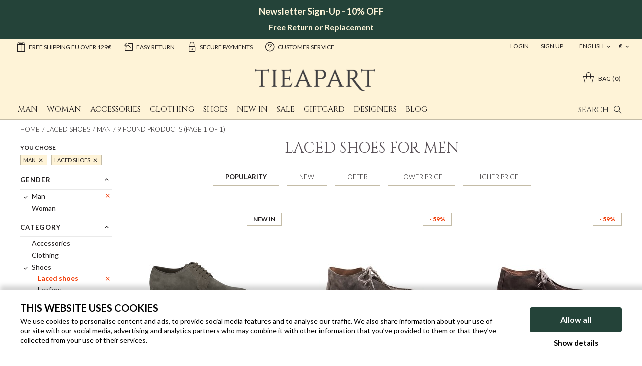

--- FILE ---
content_type: text/html;charset=UTF-8
request_url: https://www.tieapart.com/laced-shoes-man-C8G1.htm
body_size: 11104
content:
<!doctype html>
<html class="no-js">
  <head>
    <meta charset="utf-8">
    <meta http-equiv="X-UA-Compatible" content="IE=edge,chrome=1">
    <meta content="width=device-width, initial-scale=1.0, maximum-scale=1.0, user-scalable=no" name="viewport">
    <meta name="Content-Language" content="en">
    
    <title>Men&#x27;s Lace Up Shoes | Tieapart</title>
    <meta name="description" content="Men&#x27;s Laced Shoes trendy and fashionable on offer, buy now laced shoes for men on TieApart online sale at low prices.">
    <meta name="keywords" content="Laced Shoes for Men">
    
    
    <meta http-equiv="cleartype" content="on">
    <meta name="apple-mobile-web-app-capable" content="yes">
    <meta name="apple-mobile-web-app-status-bar-style" content="black-translucent">
    <meta name="apple-mobile-web-app-title" content="Tieapart">
    
    <meta name="HandheldFriendly" content="True">
    <meta name="MobileOptimized" content="320">
    
    <link rel="alternate" hreflang="it" href="https://www.tieapart.com/it/stringate-uomo-C8G1.htm">
    <link rel="alternate" hreflang="en" href="https://www.tieapart.com/laced-shoes-man-C8G1.htm">
    <link rel="alternate" hreflang="fr" href="https://www.tieapart.com/fr/chaussures-à-lacets-homme-C8G1.htm">
    <link rel="alternate" hreflang="de" href="https://www.tieapart.com/de/schnürschuhe-mann-C8G1.htm">
    
    <link rel="icon" href="/images/icons/favicon.6b9efdf2.ico" type="image/x-icon">
    <link rel="shortcut icon" href="/images/icons/favicon.6b9efdf2.ico" type="image/x-icon">
    
    <link rel="apple-touch-icon" href="/images/icons/apple-touch-icon.77413f16.png">
    <link rel="apple-touch-icon" sizes="76x76"   href="/images/icons/apple-touch-icon-76x76.5107d3df.png">
    <link rel="apple-touch-icon" sizes="120x120" href="/images/icons/apple-touch-icon-120x120.3665e0f2.png">
    <link rel="apple-touch-icon" sizes="152x152" href="/images/icons/apple-touch-icon-152x152.4081af29.png">
    <link rel="apple-touch-icon" sizes="180x180" href="/images/icons/apple-touch-icon-180x180.77413f16.png">
    
    <meta name="msapplication-TileImage" content="/images/icons/apple-touch-icon.77413f16.png">
    <meta name="msapplication-TileColor" content="#FFFFFF">
    
    <meta name="format-detection" content="telephone=no">
    
    <link href='//fonts.googleapis.com/css?family=Lato:400,300,300italic,400italic,700,700italic,900' rel='stylesheet' type='text/css'>
    <link href='//fonts.googleapis.com/css?family=Cinzel' rel='stylesheet' type='text/css'>
    
    <link rel="stylesheet" href="/styles/main.a3c99b25.css">
    
    <link rel="stylesheet" href="/styles/openlab.f1b7ade3.css">
    
    <!--[if lte IE 8]>
      <link rel="stylesheet" href="/styles/main-ie_lte_8.2d2cb885.css">
    <![endif]-->
    
    <script src="//cdnjs.cloudflare.com/ajax/libs/modernizr/2.8.3/modernizr.min.js"></script>
    <!--[if lte IE 8]>
      <script src="//cdnjs.cloudflare.com/ajax/libs/html5shiv/3.7.2/html5shiv.min.js"></script>
      <script src="//cdnjs.cloudflare.com/ajax/libs/respond.js/1.4.2/respond.min.js"></script>
    <![endif]-->
    
    <script src="/scripts/head.2da4c366.js" async></script>
    
    <script type="text/javascript" data-cookieconsent="ignore"
>
      var dataLayer = typeof window.dataLayer === 'undefined' ? [] : window.dataLayer;
      var googleTagManagerContainerId = '';
    </script>
    
    <script type="text/javascript" data-cookieconsent="ignore"
>
      dataLayer.push({"channel":"store","login":"not-logged","pageType":"other","shopCategory":"","productAvailability":"","topCategory":"","firstLevelcategory":"","secondLevelCategory":"","promo":"","user":{"logStatus":"not logged"}});
    </script>
    
<script data-cookieconsent="ignore">
  window.dataLayer = window.dataLayer || [];

  (function() {
    var CONSENT_EVENT_NAME = 'wdConsentUpdate';
    var updated = false;

    function wdPushConsentMode() {
      dataLayer.push(arguments);
    }

    function isUpdated() {
      return updated;
    }

    /***
     * Create a custom event, called after the ajax call
     *
     * @return {Event}
     */
    function wdCreateConsentEvent() {
      var event;
      if (typeof(Event) === 'function') {
        event = new Event(CONSENT_EVENT_NAME);
      } else {
        event = document.createEvent('Event');
        event.initEvent(CONSENT_EVENT_NAME, true, true);
      }
      return event;
    }

    function getConsent() {
      if (CookieConsent == null || CookieConsent.consent == null) {
        return { marketing: false, statistics: false, preferences: false, necessary: false };
      }

      return {
        marketing: CookieConsent.consent.marketing,
        statistics: CookieConsent.consent.statistics,
        preferences: CookieConsent.consent.preferences,
        necessary: CookieConsent.consent.necessary
      };
    }

    /*** Send the default consents to dataLayer */
    wdPushConsentMode("consent", "default", {
      ad_storage: "granted",
      analytics_storage: "granted",
      functionality_storage: "granted",
      personalization_storage: "granted",
      security_storage: "granted",
      wait_for_update: 500
    });

    wdPushConsentMode("set", "ads_data_redaction", true);

    /*** Send an event with the final consents */
    window.addEventListener('CookiebotOnConsentReady', function() {
      if (CookieConsent == null || CookieConsent.consent == null) {
        console.warn('CookieConsent object not founded');
        return;
      }

      dataLayer.push({
        event: 'consentReady',
        marketingConsent: CookieConsent.consent.marketing,
        statisticsConsent: CookieConsent.consent.statistics,
        preferencesConsent: CookieConsent.consent.preferences,
        necessaryConsent: CookieConsent.consent.necessary
      });

      updated = true;

      document.dispatchEvent(event);
    });

    var event = wdCreateConsentEvent();

    window.wdConsentManager = {
      getConsent: getConsent,
      isUpdated: isUpdated,
      eventName: CONSENT_EVENT_NAME
    }
  })(window);
</script>
    
      <script type="text/javascript" data-cookieconsent="ignore"
>
        try {
            dataLayer.push({"event":"page_view","eventData":{"currency":"EUR","language":"en","user":[{"logStatus":"not logged"}]},"customer":false});
        } catch(err) {}
      </script>
    
    <script type="text/javascript" data-cookieconsent="ignore"
>
      if (localStorage.getItem('gtm-datalayer-event')) {
        dataLayer.push({
        'event': localStorage.getItem('gtm-datalayer-event')
        });
      
        localStorage.removeItem('gtm-datalayer-event');
      }
    </script>
    
    <script id="Cookiebot"
            src="https://consent.cookiebot.com/uc.js"
            data-cbid="9d9a18fe-b9ef-47f8-8fbe-d446d7023546"
            data-culture="EN"
            data-blockingmode="manual"
            asynch
            type="text/javascript"></script>



  <script type="text/javascript">(function (w,d) {var loader = function () {var s = d.createElement("script"), tag = d.getElementsByTagName("script")[0]; s.src = "//cdn.iubenda.com/iubenda.js"; tag.parentNode.insertBefore(s,tag);}; if(w.addEventListener){w.addEventListener("load", loader, false);}else if(w.attachEvent){w.attachEvent("onload", loader);}else{w.onload = loader;}})(window, document);</script>

    
<!-- Google Tag Manager -->
<script type="text/javascript" data-cookieconsent="ignore"
>(function(w,d,s,l,i){w[l]=w[l]||[];w[l].push({'gtm.start':
new Date().getTime(),event:'gtm.js'});var f=d.getElementsByTagName(s)[0],
j=d.createElement(s),dl=l!='dataLayer'?'&l='+l:'';j.async=true;j.src=
'//www.googletagmanager.com/gtm.js?id='+i+dl;f.parentNode.insertBefore(j,f);
})(window,document,'script','dataLayer','GTM-KRHP6L');</script>
<!-- End Google Tag Manager -->
    
    	<!--Start of Zopim Live Chat Script-->
    	<script type="text/plain" data-cookieconsent="preferences"
>
    	window.$zopim||(function(d,s){var z=$zopim=function(c){z._.push(c)},$=z.s=
    	d.createElement(s),e=d.getElementsByTagName(s)[0];z.set=function(o){z.set.
    	_.push(o)};z._=[];z.set._=[];$.async=!0;$.setAttribute("charset","utf-8");
    	$.src="//v2.zopim.com/?3K10YKC92gskgvcwDXc84mExlbySUTkA";z.t=+new Date;$.
    	type="text/javascript";e.parentNode.insertBefore($,e)})(document,"script");
    
    	$zopim(function() {
    		$zopim.livechat.setLanguage('en');
    	});
    	</script>
    	<!--End of Zopim Live Chat Script-->
    
    <link rel="canonical" href="https://www.tieapart.com/laced-shoes-man-C8G1.htm">
    <script type="application/ld+json">
    {
      "@context": "https://schema.org",
      "@type": "BreadcrumbList",
      "itemListElement": [
      
        {
          "@type": "ListItem",
          "position": 1,
          "name": "Home",
          "item": "https://www.tieapart.com/"
        }
      ,
        {
          "@type": "ListItem",
          "position": 2,
          "name": "Man",
          "item": "https://www.tieapart.com/man-G1.htm"
        }
      ,
        {
          "@type": "ListItem",
          "position": 3,
          "name": "Shoes Man",
          "item": "https://www.tieapart.com/shoes-man-C7G1.htm"
        }
      ,
        {
          "@type": "ListItem",
          "position": 4,
          "name": "Laced shoes Man",
          "item": "https://www.tieapart.com/laced-shoes-man-C8G1.htm"
        }
      ]
    }
    </script>
  </head>
  <body>
<!-- Google Tag Manager -->
<noscript><iframe src="//www.googletagmanager.com/ns.html?id=GTM-KRHP6L"
height="0" width="0" style="display:none;visibility:hidden"></iframe></noscript>
<!-- End Google Tag Manager -->
    <div class="canvas">
      <div class="header-wrap">
      <div class="canvas__main">
<div class="flash-banner">
  <div class="flash--top-banner" style="min-height: 40px; line-height: 1em; padding: 1em;"><center>
<p><strong style="font-size: 18px; color: #fdf3d8;">Newsletter Sign-Up - 10% OFF</strong></p>
<br />
<p><strong style="font-size: 16px; color: #fdf3d8;">Free Return or Replacement</strong></p>
</center></div>
</div>

<!-- header - start -->
<div class="topheader visible--on-desk">
  <div class="wrap--on-wall">
    <div class="grid">
    <div class="grid__item width-8-12">
      <div class="topheader__messages">
        <a class="topheader__userarea__item" href="/delivery_shipment.html"><i class="icon--gift"></i>Free shipping EU over 129€</a>
        <a class="topheader__userarea__item" href="/returns_policy.html"><i class="icon--return"></i>easy return</a>
        <a class="topheader__userarea__item" href="/payment_safety.html"><i class="icon--lock"></i>secure payments</a>
        <a class="topheader__userarea__item" href="/faq.html"><i class="icon--help"></i>customer service</a>
        </div>
      </div>
      <div class="grid__item width-4-12">

        <div class="topheader__valuta">

          <ul id="topheader__valuta__lista" class="topheader__valuta__lista">
            
            <li><a href="#" onclick="cambioValuta(2);">$</a></li>
            <li><a href="#" onclick="cambioValuta(3);">£</a></li>
          </ul>

          <a href="#" class="topheader__userarea__item withMenu" onmouseover="$(this).openTAMenu(event,'topheader__valuta__lista');">
            €
            
            
          </a>

        </div>

        <div class="topheader__lingua">

          <ul id="topheader__lingua__lista" class="topheader__lingua__lista">
            <li><a href="/it/">italiano</a></li>
            
            <li><a href="/fr/">français</a></li>
            <li><a href="/de/">deutsch</a></li>
          </ul>

          <a href="#" class="topheader__userarea__item withMenu" onmouseover="$(this).openTAMenu(event,'topheader__lingua__lista');">
            
            english
            
            
          </a>

        </div>

        <div class="topheader__userarea">


            <a class="topheader__userarea__item" href="/customerlogin"> Login</a> 
            <a class="topheader__userarea__item" href="/customersignup"> Sign Up</a>

        </div>

      </div>
    </div>
</div>
</div>
<div class="wrap--on-wall">
  <div class="header">
    <div class="header__top">
      <div class="header__center">
        <a class="header__logo" href="/"><img src="/images/logo_tieapart.3958aa7a.png"></a>
      </div>
      <div class="header__left">
        <a id="nav-toggler-button" href="#" class="header__nav-toggler"><i class="icon--hamburger"></i></a>

      </div>

      <div class="header__right">
        <a id="search-toggler-button" class="header__search-toggler" href="#"><span>Search</span><i class="icon--search"></i></a>

        <div class="header__cart">
          <a class="cart-widget " href="/cartview">
            <i class="icon--carrello"></i>
            <div class="cart-widget__label">Bag</div>
            <div class="cart-widget__articles-amount">0</div>
          </a>
        </div>

        <div class="header__search-box">
          <form class="header__search-box__form" method="get" action="#" onsubmit="CheckLenSearch(event);">
            <input id="search-box-input" type="text" name="search" maxlength="255" placeholder="Cerca" autocomplete="off"><button ><i class="icon--search"></i></button><span class="hide__searchbox"><i class="icon--cross"></i></span>
          </form>
        </div>

      </div>
    </div>
  </div>
</div>
<!-- header - end -->
      </div>

      <div class="canvas__aside">
<div class="wrap--on-wall">
  <div class="main-nav" id="menu">
    <ul class="main-nav__first-level">
        <li class="main-nav__first-level__item  ">

          <a class="main-nav__first-level__link" target="_self" href="/man-G1.htm">Man</a>

          <ul class="main-nav__second-level columns-3">
              <div class="main-nav__second-level__column categories">
                  <li class="main-nav__second-level__item--foglia-mobile">
                    <a class="main-nav__second-level__link" href="/accessories-man-C11G1.htm">
                      Accessories
                    </a>
                      <ul class="main-nav__third-level">
                          <div class="main-nav__third-level__column">
                              <li class="main-nav__third-level__item">
                                <a class="main-nav__third-level__link" href="/bags-man-C12G1.htm">
                                  Bags
                                </a>
                              </li>
                              <li class="main-nav__third-level__item">
                                <a class="main-nav__third-level__link" href="/belts-man-C24G1.htm">
                                  Belts
                                </a>
                              </li>
                              <li class="main-nav__third-level__item">
                                <a class="main-nav__third-level__link" href="/bookmarks-man-C51G1.htm">
                                  Bookmarks
                                </a>
                              </li>
                              <li class="main-nav__third-level__item">
                                <a class="main-nav__third-level__link" href="/bow-ties-man-C17G1.htm">
                                  Bow ties
                                </a>
                              </li>
                              <li class="main-nav__third-level__item">
                                <a class="main-nav__third-level__link" href="/card-holder-man-C33G1.htm">
                                  Card Holder
                                </a>
                              </li>
                              <li class="main-nav__third-level__item">
                                <a class="main-nav__third-level__link" href="/cufflinks-man-C25G1.htm">
                                  Cufflinks
                                </a>
                              </li>
                              <li class="main-nav__third-level__item">
                                <a class="main-nav__third-level__link" href="/hats-man-C14G1.htm">
                                  Hats
                                </a>
                              </li>
                              <li class="main-nav__third-level__item">
                                <a class="main-nav__third-level__link" href="/key-holder-man-C52G1.htm">
                                  Key Holder
                                </a>
                              </li>
                          </div>
                      </ul>

                      <!--
                      -->

                  </li>
              </div>
              <div class="main-nav__second-level__column categories">
                  <li class="main-nav__second-level__item--foglia-mobile">
                    <a class="main-nav__second-level__link" href="/clothing-man-C1G1.htm">
                      Clothing
                    </a>
                      <ul class="main-nav__third-level">
                          <div class="main-nav__third-level__column">
                              <li class="main-nav__third-level__item">
                                <a class="main-nav__third-level__link" href="/jackets-man-C4G1.htm">
                                  Jackets
                                </a>
                              </li>
                              <li class="main-nav__third-level__item">
                                <a class="main-nav__third-level__link" href="/jeans-man-C36G1.htm">
                                  Jeans
                                </a>
                              </li>
                              <li class="main-nav__third-level__item">
                                <a class="main-nav__third-level__link" href="/midseason-man-C54G1.htm">
                                  Midseason
                                </a>
                              </li>
                              <li class="main-nav__third-level__item">
                                <a class="main-nav__third-level__link" href="/shirts-man-C2G1.htm">
                                  Shirts
                                </a>
                              </li>
                              <li class="main-nav__third-level__item">
                                <a class="main-nav__third-level__link" href="/sweaters-man-C23G1.htm">
                                  Sweaters
                                </a>
                              </li>
                              <li class="main-nav__third-level__item">
                                <a class="main-nav__third-level__link" href="/trousers-man-C5G1.htm">
                                  Trousers
                                </a>
                              </li>
                              <li class="main-nav__third-level__item">
                                <a class="main-nav__third-level__link" href="/underwear-&amp;-loungewear-man-C37G1.htm">
                                  Underwear &amp; Loungewear
                                </a>
                              </li>
                              <li class="main-nav__third-level__item">
                                <a class="main-nav__third-level__link" href="/waistcoat-man-C44G1.htm">
                                  Waistcoat
                                </a>
                              </li>
                          </div>
                      </ul>

                      <!--
                      -->

                  </li>
              </div>
              <div class="main-nav__second-level__column categories">
                  <li class="main-nav__second-level__item--foglia-mobile">
                    <a class="main-nav__second-level__link" href="/shoes-man-C7G1.htm">
                      Shoes
                    </a>
                      <ul class="main-nav__third-level">
                          <div class="main-nav__third-level__column">
                              <li class="main-nav__third-level__item">
                                <a class="main-nav__third-level__link" href="/laced-shoes-man-C8G1.htm">
                                  Laced shoes
                                </a>
                              </li>
                              <li class="main-nav__third-level__item">
                                <a class="main-nav__third-level__link" href="/loafers-man-C20G1.htm">
                                  Loafers
                                </a>
                              </li>
                              <li class="main-nav__third-level__item">
                                <a class="main-nav__third-level__link" href="/sneakers-man-C9G1.htm">
                                  Sneakers
                                </a>
                              </li>
                          </div>
                      </ul>

                      <!--
                      -->

                  </li>
              </div>
          </ul>
        </li>


        <li class="main-nav__first-level__item  ">

          <a class="main-nav__first-level__link" target="_self" href="/woman-G2.htm">Woman</a>

          <ul class="main-nav__second-level columns-3">
              <div class="main-nav__second-level__column categories">
                  <li class="main-nav__second-level__item--foglia-mobile">
                    <a class="main-nav__second-level__link" href="/accessories-woman-C11G2.htm">
                      Accessories
                    </a>
                      <ul class="main-nav__third-level">
                          <div class="main-nav__third-level__column">
                              <li class="main-nav__third-level__item">
                                <a class="main-nav__third-level__link" href="/bags-woman-C12G2.htm">
                                  Bags
                                </a>
                              </li>
                              <li class="main-nav__third-level__item">
                                <a class="main-nav__third-level__link" href="/bookmarks-woman-C51G2.htm">
                                  Bookmarks
                                </a>
                              </li>
                              <li class="main-nav__third-level__item">
                                <a class="main-nav__third-level__link" href="/bracelets-woman-C13G2.htm">
                                  Bracelets
                                </a>
                              </li>
                              <li class="main-nav__third-level__item">
                                <a class="main-nav__third-level__link" href="/card-holder-woman-C33G2.htm">
                                  Card Holder
                                </a>
                              </li>
                              <li class="main-nav__third-level__item">
                                <a class="main-nav__third-level__link" href="/hats-woman-C14G2.htm">
                                  Hats
                                </a>
                              </li>
                              <li class="main-nav__third-level__item">
                                <a class="main-nav__third-level__link" href="/key-holder-woman-C52G2.htm">
                                  Key Holder
                                </a>
                              </li>
                              <li class="main-nav__third-level__item">
                                <a class="main-nav__third-level__link" href="/necklaces-woman-C27G2.htm">
                                  Necklaces
                                </a>
                              </li>
                          </div>
                      </ul>

                      <!--
                      -->

                  </li>
              </div>
              <div class="main-nav__second-level__column categories">
                  <li class="main-nav__second-level__item--foglia-mobile">
                    <a class="main-nav__second-level__link" href="/clothing-woman-C1G2.htm">
                      Clothing
                    </a>
                      <ul class="main-nav__third-level">
                          <div class="main-nav__third-level__column">
                              <li class="main-nav__third-level__item">
                                <a class="main-nav__third-level__link" href="/coats-woman-C47G2.htm">
                                  Coats
                                </a>
                              </li>
                              <li class="main-nav__third-level__item">
                                <a class="main-nav__third-level__link" href="/jackets-woman-C4G2.htm">
                                  Jackets
                                </a>
                              </li>
                              <li class="main-nav__third-level__item">
                                <a class="main-nav__third-level__link" href="/jeans-woman-C36G2.htm">
                                  Jeans
                                </a>
                              </li>
                              <li class="main-nav__third-level__item">
                                <a class="main-nav__third-level__link" href="/underwear-&amp;-loungewear-woman-C37G2.htm">
                                  Underwear &amp; Loungewear
                                </a>
                              </li>
                          </div>
                      </ul>

                      <!--
                      -->

                  </li>
              </div>
              <div class="main-nav__second-level__column categories">
                  <li class="main-nav__second-level__item--foglia-mobile">
                    <a class="main-nav__second-level__link" href="/shoes-woman-C7G2.htm">
                      Shoes
                    </a>
                      <ul class="main-nav__third-level">
                          <div class="main-nav__third-level__column">
                              <li class="main-nav__third-level__item">
                                <a class="main-nav__third-level__link" href="/laced-shoes-woman-C8G2.htm">
                                  Laced shoes
                                </a>
                              </li>
                              <li class="main-nav__third-level__item">
                                <a class="main-nav__third-level__link" href="/sandals-woman-C19G2.htm">
                                  Sandals
                                </a>
                              </li>
                              <li class="main-nav__third-level__item">
                                <a class="main-nav__third-level__link" href="/sneakers-woman-C9G2.htm">
                                  Sneakers
                                </a>
                              </li>
                          </div>
                      </ul>

                      <!--
                      -->

                  </li>
              </div>
          </ul>
        </li>


        <li class="main-nav__first-level__item  ">

          <a class="main-nav__first-level__link" target="_self" href="/accessories-C11.htm">Accessories</a>

          <ul class="main-nav__second-level columns-1">
              <div class="main-nav__second-level__column categories">
                  <li class="main-nav__second-level__item--foglia-mobile">
                    <a class="main-nav__second-level__link" href="/bags-C12.htm">
                      Bags
                    </a>

                      <!--
                      -->

                  </li>
                  <li class="main-nav__second-level__item--foglia-mobile">
                    <a class="main-nav__second-level__link" href="/belts-C24.htm">
                      Belts
                    </a>

                      <!--
                      -->

                  </li>
                  <li class="main-nav__second-level__item--foglia-mobile">
                    <a class="main-nav__second-level__link" href="/bookmarks-C51.htm">
                      Bookmarks
                    </a>

                      <!--
                      -->

                  </li>
                  <li class="main-nav__second-level__item--foglia-mobile">
                    <a class="main-nav__second-level__link" href="/bow-ties-C17.htm">
                      Bow ties
                    </a>

                      <!--
                      -->

                  </li>
                  <li class="main-nav__second-level__item--foglia-mobile">
                    <a class="main-nav__second-level__link" href="/bracelets-C13.htm">
                      Bracelets
                    </a>

                      <!--
                      -->

                  </li>
                  <li class="main-nav__second-level__item--foglia-mobile">
                    <a class="main-nav__second-level__link" href="/card-holder-C33.htm">
                      Card Holder
                    </a>

                      <!--
                      -->

                  </li>
                  <li class="main-nav__second-level__item--foglia-mobile">
                    <a class="main-nav__second-level__link" href="/cufflinks-C25.htm">
                      Cufflinks
                    </a>

                      <!--
                      -->

                  </li>
                  <li class="main-nav__second-level__item--foglia-mobile">
                    <a class="main-nav__second-level__link" href="/hats-C14.htm">
                      Hats
                    </a>

                      <!--
                      -->

                  </li>
                  <li class="main-nav__second-level__item--foglia-mobile">
                    <a class="main-nav__second-level__link" href="/key-holder-C52.htm">
                      Key Holder
                    </a>

                      <!--
                      -->

                  </li>
                  <li class="main-nav__second-level__item--foglia-mobile">
                    <a class="main-nav__second-level__link" href="/necklaces-C27.htm">
                      Necklaces
                    </a>

                      <!--
                      -->

                  </li>
              </div>
          </ul>
        </li>


        <li class="main-nav__first-level__item  ">

          <a class="main-nav__first-level__link" target="_self" href="/clothing-C1.htm">Clothing</a>

          <ul class="main-nav__second-level columns-1">
              <div class="main-nav__second-level__column categories">
                  <li class="main-nav__second-level__item--foglia-mobile">
                    <a class="main-nav__second-level__link" href="/coats-C47.htm">
                      Coats
                    </a>

                      <!--
                      -->

                  </li>
                  <li class="main-nav__second-level__item--foglia-mobile">
                    <a class="main-nav__second-level__link" href="/jackets-C4.htm">
                      Jackets
                    </a>

                      <!--
                      -->

                  </li>
                  <li class="main-nav__second-level__item--foglia-mobile">
                    <a class="main-nav__second-level__link" href="/jeans-C36.htm">
                      Jeans
                    </a>

                      <!--
                      -->

                  </li>
                  <li class="main-nav__second-level__item--foglia-mobile">
                    <a class="main-nav__second-level__link" href="/midseason-C54.htm">
                      Midseason
                    </a>

                      <!--
                      -->

                  </li>
                  <li class="main-nav__second-level__item--foglia-mobile">
                    <a class="main-nav__second-level__link" href="/shirts-C2.htm">
                      Shirts
                    </a>

                      <!--
                      -->

                  </li>
                  <li class="main-nav__second-level__item--foglia-mobile">
                    <a class="main-nav__second-level__link" href="/sweaters-C23.htm">
                      Sweaters
                    </a>

                      <!--
                      -->

                  </li>
                  <li class="main-nav__second-level__item--foglia-mobile">
                    <a class="main-nav__second-level__link" href="/trousers-C5.htm">
                      Trousers
                    </a>

                      <!--
                      -->

                  </li>
                  <li class="main-nav__second-level__item--foglia-mobile">
                    <a class="main-nav__second-level__link" href="/underwear-&amp;-loungewear-C37.htm">
                      Underwear &amp; Loungewear
                    </a>

                      <!--
                      -->

                  </li>
                  <li class="main-nav__second-level__item--foglia-mobile">
                    <a class="main-nav__second-level__link" href="/waistcoat-C44.htm">
                      Waistcoat
                    </a>

                      <!--
                      -->

                  </li>
              </div>
          </ul>
        </li>


        <li class="main-nav__first-level__item is-active is-expanded ">

          <a class="main-nav__first-level__link" target="_self" href="/shoes-C7.htm">Shoes</a>

          <ul class="main-nav__second-level columns-1">
              <div class="main-nav__second-level__column categories">
                  <li class="main-nav__second-level__item--foglia-mobile">
                    <a class="main-nav__second-level__link" href="/laced-shoes-C8.htm">
                      Laced shoes
                    </a>

                      <!--
                      -->

                  </li>
                  <li class="main-nav__second-level__item--foglia-mobile">
                    <a class="main-nav__second-level__link" href="/loafers-C20.htm">
                      Loafers
                    </a>

                      <!--
                      -->

                  </li>
                  <li class="main-nav__second-level__item--foglia-mobile">
                    <a class="main-nav__second-level__link" href="/sandals-C19.htm">
                      Sandals
                    </a>

                      <!--
                      -->

                  </li>
                  <li class="main-nav__second-level__item--foglia-mobile">
                    <a class="main-nav__second-level__link" href="/sneakers-C9.htm">
                      Sneakers
                    </a>

                      <!--
                      -->

                  </li>
              </div>
          </ul>
        </li>


        <li class="main-nav__first-level__item--foglia-mobile  ">

          <a class="main-nav__first-level__link" target="_self" href="/new-in-Z2.htm">New in</a>

        </li>


        <li class="main-nav__first-level__item--foglia-mobile  ">

          <a class="main-nav__first-level__link" target="_self" href="/sale-Z1.htm">Sale</a>

        </li>


        <li class="main-nav__first-level__item--foglia-mobile  ">

          <a class="main-nav__first-level__link" target="_self" href="/a-gift-for-all-occasion-S2.htm">GiftCard</a>

        </li>


        <li class="main-nav__first-level__item  ">

          <a class="main-nav__first-level__link" target="_self" href="javascript: void();">Designers</a>

          <ul class="main-nav__second-level columns-3">
              <div class="main-nav__second-level__column ">
                  <li class="main-nav__second-level__item--foglia-mobile">
                    <a class="main-nav__second-level__link" href="/-39-masq-B31.htm">
                      +39 masq
                    </a>

                      <!--
                      -->

                  </li>
                  <li class="main-nav__second-level__item--foglia-mobile">
                    <a class="main-nav__second-level__link" href="/64pietre-B34.htm">
                      64 PIETRE
                    </a>

                      <!--
                      -->

                  </li>
                  <li class="main-nav__second-level__item--foglia-mobile">
                    <a class="main-nav__second-level__link" href="/acne-studios-B70.htm">
                      Acne Studios
                    </a>

                      <!--
                      -->

                  </li>
                  <li class="main-nav__second-level__item--foglia-mobile">
                    <a class="main-nav__second-level__link" href="/asfvlt-B53.htm">
                      Asfvlt
                    </a>

                      <!--
                      -->

                  </li>
                  <li class="main-nav__second-level__item--foglia-mobile">
                    <a class="main-nav__second-level__link" href="/becatò-B28.htm">
                      Becatò
                    </a>

                      <!--
                      -->

                  </li>
                  <li class="main-nav__second-level__item--foglia-mobile">
                    <a class="main-nav__second-level__link" href="/bread&amp;boxers-B54.htm">
                      Bread&amp;Boxers
                    </a>

                      <!--
                      -->

                  </li>
                  <li class="main-nav__second-level__item--foglia-mobile">
                    <a class="main-nav__second-level__link" href="/carrel-B12.htm">
                      Carrel
                    </a>

                      <!--
                      -->

                  </li>
                  <li class="main-nav__second-level__item--foglia-mobile">
                    <a class="main-nav__second-level__link" href="/delsiena-B13.htm">
                      DelSiena
                    </a>

                      <!--
                      -->

                  </li>
                  <li class="main-nav__second-level__item--foglia-mobile">
                    <a class="main-nav__second-level__link" href="/doria-1905-B9.htm">
                      Doria 1905
                    </a>

                      <!--
                      -->

                  </li>
              </div>
              <div class="main-nav__second-level__column ">
                  <li class="main-nav__second-level__item--foglia-mobile">
                    <a class="main-nav__second-level__link" href="/exibit-B29.htm">
                      Exibit
                    </a>

                      <!--
                      -->

                  </li>
                  <li class="main-nav__second-level__item--foglia-mobile">
                    <a class="main-nav__second-level__link" href="/hexis-milano-B100.htm">
                      Hexis
                    </a>

                      <!--
                      -->

                  </li>
                  <li class="main-nav__second-level__item--foglia-mobile">
                    <a class="main-nav__second-level__link" href="/ikunico-B99.htm">
                      Ikunico
                    </a>

                      <!--
                      -->

                  </li>
                  <li class="main-nav__second-level__item--foglia-mobile">
                    <a class="main-nav__second-level__link" href="/jesse-B10.htm">
                      Jesse
                    </a>

                      <!--
                      -->

                  </li>
                  <li class="main-nav__second-level__item--foglia-mobile">
                    <a class="main-nav__second-level__link" href="/jholbens-B16.htm">
                      J. Holbens
                    </a>

                      <!--
                      -->

                  </li>
                  <li class="main-nav__second-level__item--foglia-mobile">
                    <a class="main-nav__second-level__link" href="/kallisté-B5.htm">
                      Kallisté
                    </a>

                      <!--
                      -->

                  </li>
                  <li class="main-nav__second-level__item--foglia-mobile">
                    <a class="main-nav__second-level__link" href="/knitpower-B63.htm">
                      Knit Power
                    </a>

                      <!--
                      -->

                  </li>
                  <li class="main-nav__second-level__item--foglia-mobile">
                    <a class="main-nav__second-level__link" href="/lalus-B98.htm">
                      LaLus
                    </a>

                      <!--
                      -->

                  </li>
                  <li class="main-nav__second-level__item--foglia-mobile">
                    <a class="main-nav__second-level__link" href="/marcus-B30.htm">
                      MARCUS
                    </a>

                      <!--
                      -->

                  </li>
              </div>
              <div class="main-nav__second-level__column ">
                  <li class="main-nav__second-level__item--foglia-mobile">
                    <a class="main-nav__second-level__link" href="/mariani-B32.htm">
                      Mariani
                    </a>

                      <!--
                      -->

                  </li>
                  <li class="main-nav__second-level__item--foglia-mobile">
                    <a class="main-nav__second-level__link" href="/milena-B46.htm">
                      Milena
                    </a>

                      <!--
                      -->

                  </li>
                  <li class="main-nav__second-level__item--foglia-mobile">
                    <a class="main-nav__second-level__link" href="/nudie-jeans-B42.htm">
                      Nudie Jeans
                    </a>

                      <!--
                      -->

                  </li>
                  <li class="main-nav__second-level__item--foglia-mobile">
                    <a class="main-nav__second-level__link" href="/rosi-collection-B37.htm">
                      Rosi Collection
                    </a>

                      <!--
                      -->

                  </li>
                  <li class="main-nav__second-level__item--foglia-mobile">
                    <a class="main-nav__second-level__link" href="/superdry-B62.htm">
                      Superdry
                    </a>

                      <!--
                      -->

                  </li>
                  <li class="main-nav__second-level__item--foglia-mobile">
                    <a class="main-nav__second-level__link" href="/tieapart-B17.htm">
                      Tieapart
                    </a>

                      <!--
                      -->

                  </li>
                  <li class="main-nav__second-level__item--foglia-mobile">
                    <a class="main-nav__second-level__link" href="/wally-walker-B11.htm">
                      Wally Walker
                    </a>

                      <!--
                      -->

                  </li>
              </div>
          </ul>
        </li>


        <li class="main-nav__first-level__item--foglia-mobile  ">

          <a class="main-nav__first-level__link" target="_blank" href="https://blog.tieapart.com/">Blog</a>

        </li>



    </ul>
     <ul class="main-nav__first-level show hidden--on-desk" style="margin-top: 20px">
      <!-- voci login register per mobile -->


        <li class="main-nav__first-level__item--foglia-mobile">
          <a class="main-nav__first-level__link" href="/customerlogin"> Login</a>
        </li>
        <li class="main-nav__first-level__item--foglia-mobile">
          <a class="main-nav__first-level__link" href="/customersignup#signup-anchor"> Sign Up</a>
        </li>

    </ul>
  </div>
</div>
      </div>
    </div>
      <div class="canvas__main">
        <div class="wrap">
          <div class="main-content">
            <div class="breadcrumbs">
<a href="/">Home</a>
<a href="laced-shoes-C8.htm">Laced shoes</a>
<a href="laced-shoes-man-C8G1.htm">Man</a>
9 Found products&nbsp;(page 1 of 1)            </div>
            <div class="grid">
              <div class="grid__item desk-3-12 wall-2-12 ">
<div class="filters-nav">


  <div class="filters-nav__title">You chose</div>
  <div class="filters-nav__active-filters">
              <a class="filters-nav__active-filters__item" href="laced-shoes-C8.htm">Man</a>
               <a class="filters-nav__active-filters__item" href="man-G1.htm">Laced shoes</a>
  </div>

  <a id="filters-toggler-button" class="filters-nav__list-toggler" href="#">Edit your selections</a>

  <div class="filters-nav__list">

    <div class="filters-nav__item">
      <div class="filter is-expanded">
        <div class="filter__name">gender</div>
        <ul class="filter__first-level">
          <li class="filter__first-level__item is-active">
            <a class="filter__first-level__link" href="laced-shoes-man-C8G1.htm">Man</a>
              <a class="filter__first-level__remove" href="laced-shoes-C8.htm"><i class="icon--cross"></i></a>
          </li>
          <li class="filter__first-level__item ">
            <a class="filter__first-level__link" href="laced-shoes-woman-C8G2.htm">Woman</a>
          </li>
        </ul>
      </div>
    </div>
    <div class="filters-nav__item">
      <div class="filter is-expanded">
        <div class="filter__name">Category</div>
        <ul class="filter__first-level">
          <li class="filter__first-level__item ">
            <a class="filter__first-level__link" href="accessories-man-C11G1.htm">Accessories</a>
          </li>
          <li class="filter__first-level__item ">
            <a class="filter__first-level__link" href="clothing-man-C1G1.htm">Clothing</a>
          </li>
          <li class="filter__first-level__item is-active">
            <a class="filter__first-level__link" href="shoes-man-C7G1.htm">Shoes</a>
            <ul class="filter__second-level">
                <li class="filter__second-level__item is-active">
                  <a class="filter__second-level__link" href="laced-shoes-man-C8G1.htm">Laced shoes</a>
                    <a class="filter__second-level__remove" href="man-G1.htm"><i class="icon--cross"></i></a>
              </li>
                <li class="filter__second-level__item ">
                  <a class="filter__second-level__link" href="loafers-man-C20G1.htm">Loafers</a>
              </li>
                <li class="filter__second-level__item ">
                  <a class="filter__second-level__link" href="sneakers-man-C9G1.htm">Sneakers</a>
              </li>
            </ul>
          </li>
        </ul>
      </div>
    </div>
    <div class="filters-nav__item">
      <div class="filter is-expanded">
        <div class="filter__name">size</div>
        <ul class="filter__first-level">
          <li class="filter__first-level__item ">
            <a class="filter__first-level__link" href="laced-shoes-man-C8G1.htm?tid=4">41</a>
          </li>
          <li class="filter__first-level__item ">
            <a class="filter__first-level__link" href="laced-shoes-man-C8G1.htm?tid=5">42</a>
          </li>
          <li class="filter__first-level__item ">
            <a class="filter__first-level__link" href="laced-shoes-man-C8G1.htm?tid=6">43</a>
          </li>
          <li class="filter__first-level__item ">
            <a class="filter__first-level__link" href="laced-shoes-man-C8G1.htm?tid=7">44</a>
          </li>
          <li class="filter__first-level__item ">
            <a class="filter__first-level__link" href="laced-shoes-man-C8G1.htm?tid=8">45</a>
          </li>
        </ul>
      </div>
    </div>
    <div class="filters-nav__item">
      <div class="filter is-expanded">
        <div class="filter__name">brand</div>
        <ul class="filter__first-level">
          <li class="filter__first-level__item ">
            <a class="filter__first-level__link" href="jholbens-laced-shoes-man-B16C8G1.htm">J. Holbens</a>
          </li>
          <li class="filter__first-level__item ">
            <a class="filter__first-level__link" href="wally-walker-laced-shoes-man-B11C8G1.htm">Wally Walker</a>
          </li>
        </ul>
      </div>
    </div>
    <div class="filters-nav__item">
      <div class="filter is-expanded">
        <div class="filter__name">style</div>
        <ul class="filter__first-level">
          <li class="filter__first-level__item ">
            <a class="filter__first-level__link" href="laced-shoes-man-business-C8G1H1.htm">business</a>
          </li>
          <li class="filter__first-level__item ">
            <a class="filter__first-level__link" href="laced-shoes-man-casual-C8G1H3.htm">casual</a>
          </li>
        </ul>
      </div>
    </div>
    <div class="filters-nav__item">
      <div class="filter is-expanded">
        <div class="filter__name">special</div>
        <ul class="filter__first-level">
          <li class="filter__first-level__item ">
            <a class="filter__first-level__link" href="laced-shoes-man-new-in-C8G1Z2.htm">New in</a>
          </li>
          <li class="filter__first-level__item ">
            <a class="filter__first-level__link" href="laced-shoes-man-sale-C8G1Z1.htm">Sale</a>
          </li>
        </ul>
      </div>
    </div>

  </div>

</div>


              </div>
              <div class="grid__item desk-9-12 wall-10-12">
                <div class="products-list">


                  <h1 class="products-list__title">Laced Shoes for Men</h1>

                  <div class="products-list__sorting">

                    <a rel="nofollow" class="products-list__sorting__item is-active"  href="https://www.tieapart.com/laced-shoes-man-C8G1.htm?sort=1">Popularity</a>
                    <a rel="nofollow" class="products-list__sorting__item "  href="https://www.tieapart.com/laced-shoes-man-C8G1.htm?sort=2">New</a>
                    <a rel="nofollow" class="products-list__sorting__item "  href="https://www.tieapart.com/laced-shoes-man-C8G1.htm?sort=3">Offer</a>
                    <a rel="nofollow" class="products-list__sorting__item "  href="https://www.tieapart.com/laced-shoes-man-C8G1.htm?sort=4">Lower price</a>
                    <a rel="nofollow" class="products-list__sorting__item "  href="https://www.tieapart.com/laced-shoes-man-C8G1.htm?sort=5">Higher price</a>

                  </div>
                  <div class="grid">
                    <div class="grid__item width-6-12 tab-4-12 desk-4-12">
                      <div class="products-list__item">
<a class="prodotto-box--medio GtmProductClick" 
  href="suede-grey-derby-shoes-P593.htm" 
  title="Suede grey derby shoes" 
  alt="Suede grey derby shoes"
  data-gtm-product-id="593"
>
  <div class="prodotto-box__image">
    <img src="https://data.tieapart.com/imgprodotto/suede-grey-derby-shoes_2953_list.jpg" data-hoverimage="https://data.tieapart.com/imgprodotto/suede-grey-derby-shoes_2954_list.jpg">

      <a class="prodotto-box__bollino--quickshop modal-quickview" href="/prodottoquickview/suede-grey-derby-shoes-P593.htm">
        <img src="/images/quickshop.de3f2f78.png" alt="">
      </a>


          <div class="prodotto-box__bollino--novita">new in</div>

  </div>
  <div class="prodotto-box__marca">J. Holbens</div>
  <div class="prodotto-box__nome">Suede grey derby shoes</div>
  <div class="prodotto-box__prezzo">
    <div class="prodotto-box__prezzo-finale">€&nbsp;169.00</div>
  </div>

<script id="gtm-prod-593" type="application/json">
  {
    "itemName": "Suede grey derby shoes"
    ,"itemId": "593"
      ,"itemSku": ""
    
    
    
    
    
    
    
    
    
    
    
    
    
    
  }
</script>

</a>

                      </div>
                    </div>
                    <div class="grid__item width-6-12 tab-4-12 desk-4-12">
                      <div class="products-list__item">
<a class="prodotto-box--medio GtmProductClick" 
  href="gray-suede-shoe-with-laces-and-colored-sole-P1625.htm" 
  title="Gray suede shoe with laces and colored sole" 
  alt="Gray suede shoe with laces and colored sole"
  data-gtm-product-id="1625"
>
  <div class="prodotto-box__image">
    <img src="https://data.tieapart.com/imgprodotto/gray-suede-shoe-with-laces-and-colored-sole_8939_list.jpg" data-hoverimage="https://data.tieapart.com/imgprodotto/gray-suede-shoe-with-laces-and-colored-sole_8940_list.jpg">

      <a class="prodotto-box__bollino--quickshop modal-quickview" href="/prodottoquickview/gray-suede-shoe-with-laces-and-colored-sole-P1625.htm">
        <img src="/images/quickshop.de3f2f78.png" alt="">
      </a>

        <div class="prodotto-box__bollino--offerta">
               - 59%
          
        </div>
      
  </div>
  <div class="prodotto-box__marca">Wally Walker</div>
  <div class="prodotto-box__nome">Gray suede shoe with laces and colored sole</div>
  <div class="prodotto-box__prezzo">
      <div class="prodotto-box__prezzo-base">€&nbsp;169.00</div>
    <div class="prodotto-box__prezzo-finale">€&nbsp;69.90</div>
  </div>

<script id="gtm-prod-1625" type="application/json">
  {
    "itemName": "Gray suede shoe with laces and colored sole"
    ,"itemId": "1625"
      ,"itemSku": ""
    
    
    
    
    
    
    
    
    
    
    
    
    
    
  }
</script>

</a>

                      </div>
                    </div>
                    <div class="grid__item width-6-12 tab-4-12 desk-4-12">
                      <div class="products-list__item">
<a class="prodotto-box--medio GtmProductClick" 
  href="suede-brown-moccasin-with-colored-laces-P1619.htm" 
  title="Suede brown moccasin with colored laces" 
  alt="Suede brown moccasin with colored laces"
  data-gtm-product-id="1619"
>
  <div class="prodotto-box__image">
    <img src="https://data.tieapart.com/imgprodotto/suede-brown-moccasin-with-colored-laces_8913_list.jpg" data-hoverimage="https://data.tieapart.com/imgprodotto/suede-brown-moccasin-with-colored-laces_8918_list.jpg">

      <a class="prodotto-box__bollino--quickshop modal-quickview" href="/prodottoquickview/suede-brown-moccasin-with-colored-laces-P1619.htm">
        <img src="/images/quickshop.de3f2f78.png" alt="">
      </a>

        <div class="prodotto-box__bollino--offerta">
               - 59%
          
        </div>
      
  </div>
  <div class="prodotto-box__marca">Wally Walker</div>
  <div class="prodotto-box__nome">Suede brown moccasin with colored laces</div>
  <div class="prodotto-box__prezzo">
      <div class="prodotto-box__prezzo-base">€&nbsp;169.00</div>
    <div class="prodotto-box__prezzo-finale">€&nbsp;69.90</div>
  </div>

<script id="gtm-prod-1619" type="application/json">
  {
    "itemName": "Suede brown moccasin with colored laces"
    ,"itemId": "1619"
      ,"itemSku": ""
    
    
    
    
    
    
    
    
    
    
    
    
    
    
  }
</script>

</a>

                      </div>
                    </div>
                    <div class="grid__item width-6-12 tab-4-12 desk-4-12">
                      <div class="products-list__item">
<a class="prodotto-box--medio GtmProductClick" 
  href="brogue-oxford-shoes-in-brown-leather-P592.htm" 
  title="Brogue Oxford shoes in brown leather" 
  alt="Brogue Oxford shoes in brown leather"
  data-gtm-product-id="592"
>
  <div class="prodotto-box__image">
    <img src="https://data.tieapart.com/imgprodotto/brogue-oxford-shoes-in-brown-leather_2947_list.jpg" data-hoverimage="https://data.tieapart.com/imgprodotto/brogue-oxford-shoes-in-brown-leather_2948_list.jpg">

      <a class="prodotto-box__bollino--quickshop modal-quickview" href="/prodottoquickview/brogue-oxford-shoes-in-brown-leather-P592.htm">
        <img src="/images/quickshop.de3f2f78.png" alt="">
      </a>


          <div class="prodotto-box__bollino--novita">new in</div>

  </div>
  <div class="prodotto-box__marca">J. Holbens</div>
  <div class="prodotto-box__nome">Brogue Oxford shoes in brown leather</div>
  <div class="prodotto-box__prezzo">
    <div class="prodotto-box__prezzo-finale">€&nbsp;174.00</div>
  </div>

<script id="gtm-prod-592" type="application/json">
  {
    "itemName": "Brogue Oxford shoes in brown leather"
    ,"itemId": "592"
      ,"itemSku": ""
    
    
    
    
    
    
    
    
    
    
    
    
    
    
  }
</script>

</a>

                      </div>
                    </div>
                    <div class="grid__item width-6-12 tab-4-12 desk-4-12">
                      <div class="products-list__item">
<a class="prodotto-box--medio GtmProductClick" 
  href="lace-up-mens-shoe-casual-style-in-light-brown-colour-P1623.htm" 
  title="Lace-up men&#x27;s shoe casual style in light brown colour" 
  alt="Lace-up men&#x27;s shoe casual style in light brown colour"
  data-gtm-product-id="1623"
>
  <div class="prodotto-box__image">
    <img src="https://data.tieapart.com/imgprodotto/lace-up-mens-shoe-casual-style-in-light-brown-colour_8956_list.jpg" data-hoverimage="https://data.tieapart.com/imgprodotto/lace-up-mens-shoe-casual-style-in-light-brown-colour_8960_list.jpg">

      <a class="prodotto-box__bollino--quickshop modal-quickview" href="/prodottoquickview/lace-up-mens-shoe-casual-style-in-light-brown-colour-P1623.htm">
        <img src="/images/quickshop.de3f2f78.png" alt="">
      </a>

        <div class="prodotto-box__bollino--offerta">
               - 59%
          
        </div>
      
  </div>
  <div class="prodotto-box__marca">Wally Walker</div>
  <div class="prodotto-box__nome">Lace-up men&#x27;s shoe casual style in light brown colour</div>
  <div class="prodotto-box__prezzo">
      <div class="prodotto-box__prezzo-base">€&nbsp;169.00</div>
    <div class="prodotto-box__prezzo-finale">€&nbsp;69.90</div>
  </div>

<script id="gtm-prod-1623" type="application/json">
  {
    "itemName": "Lace-up men's shoe casual style in light brown colour"
    ,"itemId": "1623"
      ,"itemSku": ""
    
    
    
    
    
    
    
    
    
    
    
    
    
    
  }
</script>

</a>

                      </div>
                    </div>
                    <div class="grid__item width-6-12 tab-4-12 desk-4-12">
                      <div class="products-list__item">
<a class="prodotto-box--medio GtmProductClick" 
  href="mens-grey-derby-shoes-with-brogue-inserts-P315.htm" 
  title="Men&#x27;s grey Derby shoes with brogue inserts" 
  alt="Men&#x27;s grey Derby shoes with brogue inserts"
  data-gtm-product-id="315"
>
  <div class="prodotto-box__image">
    <img src="https://data.tieapart.com/imgprodotto/mens-grey-derby-shoes-with-brogue-inserts_1472_list.jpg" data-hoverimage="https://data.tieapart.com/imgprodotto/mens-grey-derby-shoes-with-brogue-inserts_1473_list.jpg">

      <a class="prodotto-box__bollino--quickshop modal-quickview" href="/prodottoquickview/mens-grey-derby-shoes-with-brogue-inserts-P315.htm">
        <img src="/images/quickshop.de3f2f78.png" alt="">
      </a>

        <div class="prodotto-box__bollino--offerta">
               - 53%
          
        </div>
      
  </div>
  <div class="prodotto-box__marca">J. Holbens</div>
  <div class="prodotto-box__nome">Men&#x27;s grey Derby shoes with brogue inserts</div>
  <div class="prodotto-box__prezzo">
      <div class="prodotto-box__prezzo-base">€&nbsp;179.00</div>
    <div class="prodotto-box__prezzo-finale">€&nbsp;84.90</div>
  </div>

<script id="gtm-prod-315" type="application/json">
  {
    "itemName": "Men's grey Derby shoes with brogue inserts"
    ,"itemId": "315"
      ,"itemSku": ""
    
    
    
    
    
    
    
    
    
    
    
    
    
    
  }
</script>

</a>

                      </div>
                    </div>
                    <div class="grid__item width-6-12 tab-4-12 desk-4-12">
                      <div class="products-list__item">
<a class="prodotto-box--medio GtmProductClick" 
  href="full-brogue-dark-green-oxford-shoes-P412.htm" 
  title="Full brogue dark-green Oxford shoes" 
  alt="Full brogue dark-green Oxford shoes"
  data-gtm-product-id="412"
>
  <div class="prodotto-box__image">
    <img src="https://data.tieapart.com/imgprodotto/full-brogue-dark-green-oxford-shoes_1988_list.jpg" data-hoverimage="https://data.tieapart.com/imgprodotto/full-brogue-dark-green-oxford-shoes_1989_list.jpg">

      <a class="prodotto-box__bollino--quickshop modal-quickview" href="/prodottoquickview/full-brogue-dark-green-oxford-shoes-P412.htm">
        <img src="/images/quickshop.de3f2f78.png" alt="">
      </a>

        <div class="prodotto-box__bollino--offerta">
               - 53%
          
        </div>
      
  </div>
  <div class="prodotto-box__marca">J. Holbens</div>
  <div class="prodotto-box__nome">Full brogue dark-green Oxford shoes</div>
  <div class="prodotto-box__prezzo">
      <div class="prodotto-box__prezzo-base">€&nbsp;179.00</div>
    <div class="prodotto-box__prezzo-finale">€&nbsp;84.90</div>
  </div>

<script id="gtm-prod-412" type="application/json">
  {
    "itemName": "Full brogue dark-green Oxford shoes"
    ,"itemId": "412"
      ,"itemSku": ""
    
    
    
    
    
    
    
    
    
    
    
    
    
    
  }
</script>

</a>

                      </div>
                    </div>
                    <div class="grid__item width-6-12 tab-4-12 desk-4-12">
                      <div class="products-list__item">
<a class="prodotto-box--medio GtmProductClick" 
  href="original-olive-green-desert-boots-with-colored-spare-laces-P1624.htm" 
  title="Original olive green desert boots with colored spare laces" 
  alt="Original olive green desert boots with colored spare laces"
  data-gtm-product-id="1624"
>
  <div class="prodotto-box__image">
    <img src="https://data.tieapart.com/imgprodotto/original-olive-green-desert-boots-with-colored-spare-laces_8961_list.jpg" data-hoverimage="https://data.tieapart.com/imgprodotto/original-olive-green-desert-boots-with-colored-spare-laces_8965_list.jpg">

      <a class="prodotto-box__bollino--quickshop modal-quickview" href="/prodottoquickview/original-olive-green-desert-boots-with-colored-spare-laces-P1624.htm">
        <img src="/images/quickshop.de3f2f78.png" alt="">
      </a>

        <div class="prodotto-box__bollino--offerta">
               - 59%
          
        </div>
      
  </div>
  <div class="prodotto-box__marca">Wally Walker</div>
  <div class="prodotto-box__nome">Original olive green desert boots with colored spare laces</div>
  <div class="prodotto-box__prezzo">
      <div class="prodotto-box__prezzo-base">€&nbsp;169.00</div>
    <div class="prodotto-box__prezzo-finale">€&nbsp;69.90</div>
  </div>

<script id="gtm-prod-1624" type="application/json">
  {
    "itemName": "Original olive green desert boots with colored spare laces"
    ,"itemId": "1624"
      ,"itemSku": ""
    
    
    
    
    
    
    
    
    
    
    
    
    
    
  }
</script>

</a>

                      </div>
                    </div>
                    <div class="grid__item width-6-12 tab-4-12 desk-4-12">
                      <div class="products-list__item">
<a class="prodotto-box--medio GtmProductClick" 
  href="suede-desert-boot-blue-laces-and-black-sole-P1621.htm" 
  title="Suede desert boot blue laces and black sole" 
  alt="Suede desert boot blue laces and black sole"
  data-gtm-product-id="1621"
>
  <div class="prodotto-box__image">
    <img src="https://data.tieapart.com/imgprodotto/suede-desert-boot-blue-laces-and-black-sole_8926_list.jpg" data-hoverimage="https://data.tieapart.com/imgprodotto/suede-desert-boot-blue-laces-and-black-sole_8930_list.jpg">

      <a class="prodotto-box__bollino--quickshop modal-quickview" href="/prodottoquickview/suede-desert-boot-blue-laces-and-black-sole-P1621.htm">
        <img src="/images/quickshop.de3f2f78.png" alt="">
      </a>

        <div class="prodotto-box__bollino--offerta">
               - 57%
          
        </div>
      
  </div>
  <div class="prodotto-box__marca">Wally Walker</div>
  <div class="prodotto-box__nome">Suede desert boot blue laces and black sole</div>
  <div class="prodotto-box__prezzo">
      <div class="prodotto-box__prezzo-base">€&nbsp;129.00</div>
    <div class="prodotto-box__prezzo-finale">€&nbsp;54.90</div>
  </div>

<script id="gtm-prod-1621" type="application/json">
  {
    "itemName": "Suede desert boot blue laces and black sole"
    ,"itemId": "1621"
      ,"itemSku": ""
    
    
    
    
    
    
    
    
    
    
    
    
    
    
  }
</script>

</a>

                      </div>
                    </div>
                  </div>
                </div>



                <div class="visible--on-desk">
                  <div class="formatted-content page-info">
                    Men's Laced Shoes
                  </div>
                </div>



              </div>
            </div>

          </div>
        </div>
<div class="canvas__main">
  <div class="wrap">
    <div class="footer-content">

      <div class="grid grid-banner-footer">
        <div class="grid__item width-fill tab-6-12 desk-3-12 align--center">
          <div class='banner-bottom'><a href="/delivery_shipment.html"><i class='icon--gift'></i><h4>FREE SHIPPING IN EUROPE!</h4><p>Purchases Over 129€</p></a></div>
        </div>
        <div class="grid__item width-fill tab-6-12 desk-3-12 align--center">
          <div class='banner-bottom'><a href="/returns_policy.html"><i class='icon--return'></i><h4>FREE RETURN</h4><p>Right to return the items within 30 days</p></a></div>
        </div>
        <div class="grid__item width-fill tab-6-12 desk-3-12 align--center">
          <div class='banner-bottom'><a href="/payment_safety.html"><i class='icon--lock'></i><h4>SECURE PAYMENT</h4><p>Your data is safe and secure</p></a></div>
        </div>
        <div class="grid__item width-fill desk-3-12 tab-6-12 align--center">
          <div class='banner-bottom'><a href="/faq.html"><i class='icon--help'></i><h4>NEED HELP?</h4><p>The answers to frequently asked questions</p></a></div>
        </div>
      </div>


      <div class="grid grid--full desk-fill footer_social_wrap">
        <div class="grid__item width-fill tab-4-12 desk-push-0 eq-phone-fill">
          <div class="footer__newsletter">
            <form method="post" class="newsletter-form" onSubmit="NewsletterInsert(); return(false);">
              <div class="newsletter-form__field">
                  <input type="email" required="required" name="newsletter_email" id="newsletter_email" placeholder="Enter your email address">
                  <button>Sign up</button>
              </div>
              <div class="newsletter-form__field space--top-2">
                <label class="input--checkbox wide">
                  <input type="checkbox" required="required" name="newsletter_privacy" id="newsletter_privacy" value="1">
                  <div class="input__label">
                    <div id="ordineform_privacy" class="input__label__txt">I have read the <a target="_blank" href="https://www.iubenda.com/privacy-policy/7822932">Privacy Policy</a> and agree to receive your newsletter as defined in the UE Regulation 2016/679 (GDPR)</div>
                  </div>
                </label>
              </div>
            </form>
          </div>
        </div>
        <div class="grid__item width-fill tab-4-12 desk-push-0 eq-phone-fill">
          <div class="footer__newsletter__message">
            Exclusive sales and news for you! Sign up now and get a 10% welcome coupon!
          </div>
        </div>
        <div class="grid__item width-fill tab-4-12 desk-push-0 eq-phone-fill">
          <div class="footer__social-links">
            <a href="https://www.facebook.com/Tieapart" onclick="WdGtmDispatcher.doSocialSelection('Facebook Footer');" target="_blank"><i class="icon--facebook"></i></a>
            <a href="https://twitter.com/tieapart" onclick="WdGtmDispatcher.doSocialSelection('Twitter Footer');" target="_blank"><i class="icon--twitter"></i></a>
            <a href="https://instagram.com/tieapart" onclick="WdGtmDispatcher.doSocialSelection('Instagram Footer');" target="_blank"><i class="icon--instagram"></i></a>
            <a href="https://www.pinterest.com/socialtieapart/" onclick="WdGtmDispatcher.doSocialSelection('Pinterest Footer');" target="_blank"><i class="icon--pinterest"></i></a>
            <a href="https://www.youtube.com/user/tieapartvideo" onclick="WdGtmDispatcher.doSocialSelection('YouTube Footer');" target="_blank"><i class="icon--youtube"></i></a>
          </div>
        </div>
      </div>

      <div class="grid grid--full">
        <div class="grid__item width-fill desk-push-7-12 desk-5-12">
          <div class="grid grid--full">
            <div class="grid__item">
<div class="footer__toggled-content-wrapper rv_widget_iframe visible--on-tab">
    <iframe id='AV_widget_iframe' frameBorder="0" width="100%" height="100%" src="//cl.avis-verifies.com/gb/cache/4/0/a/40a92663-157a-8314-d90c-ee733968ba97/widget4/40a92663-157a-8314-d90c-ee733968ba97horizontal_index.html"></iframe>
</div>

<div class="footer__toggled-content-wrapper rv_widget_iframe hidden--on-tab">
    <iframe id='AV_widget_iframe' frameBorder="0" width="100%" height="340px" src="//cl.avis-verifies.com/gb/cache/4/0/a/40a92663-157a-8314-d90c-ee733968ba97/widget4/40a92663-157a-8314-d90c-ee733968ba97horizontal_index.html"></iframe>
</div>
            </div>

          </div>
        </div>

        <div class="grid__item width-6-12 desk-pull-5-12 desk-5-12">
          <div class="footer__nav">
            <div class="grid">
              <div class="grid__item width-fill tab-4-12 desk-4-12">
                <ul>
                  <li><span>Shop</span></li>
                      <li><a href="/man-G1.htm">Man</a></li>
                      <li><a href="/woman-G2.htm">Woman</a></li>
                      <li><a href="/accessories-C11.htm">Accessories</a></li>
                      <li><a href="/clothing-C1.htm">Clothing</a></li>
                      <li><a href="/shoes-C7.htm">Shoes</a></li>
                      <li><a href="/new-in-Z2.htm">New in</a></li>
                      <li><a href="/sale-Z1.htm">Sale</a></li>
                      <li><a href="/a-gift-for-all-occasion-S2.htm">GiftCard</a></li>
                </ul>
              </div>
              <div class="grid__item width-fill tab-4-12 desk-4-12">
                <ul>
                  <li><span>Help</span></li>
                  <li><a href="/delivery_shipment.html">Delivery and shipping</a></li>
                  <li><a href="/payment_safety.html">Payment & Safety</a></li>
                  <li><a href="/contact.html">Contact us</a></li>
                  <li><a href="/returns_policy.html">Returns policy</a></li>
                  <li><a href="/faq.html">FAQ</a></li>
                </ul>
              </div>
              <div class="grid__item width-fill tab-4-12 desk-4-12">
                <ul>
                  <li><span>The Company</span></li>
                  <li><a href="/newsletter.html">Newsletter</a></li>
                  <li><a href="/about_us.html">About us</a></li>
                  <li><a href="https://blog.tieapart.com/" target="_blank">Blog</a></li>
                  <li><a href="/affiliation.html">Affiliation</a></li>

                </ul>
              </div>
            </div>
          </div>
        </div>

        <div class="grid__item grid--center width-6-12 desk-pull-5-12 desk-2-12">
          <a class="go-to-top" href="#top"><i class="icon--big-arrow-up"></i></a>
        </div>

        <div class="grid__item width-fill">
          <div class="footer__lingua">
            <a href="/">EN</a>
            <a href="/it/">IT</a>
            <a href="/fr/">FR</a>
            <a href="/de/">DE</a>
          </div>
        </div>

        <div class="grid__item width-fill">
          <div class="footer__payment-methods">
            <img title="Payment methods" alt="Payment methods" src="/images/metodipagamento.1fb8317a.png">
          </div>
        </div>
      </div>
    </div>
  </div>

  <div class="subfooter-wrap">
    <div class="wrap">
      <div class="subfooter">
        <div class="footer__sub__nav">
          <div class="grid">
            <div class="grid__item width-fill">
              <ul>
                <li>SleekRock VAT.n. IT-03363850540 - All rights reserved &copy;</li>
                <li><a href="/terms.html">Terms of use</a></li>
                <li><a href="/privacy.html">Privacy & Cookie policy</a></li>
                <li>  <a class="modal-cookie-link"
     href="/cookie-embedpolicy?t=inc">
    Cookie Policy
  </a>
</li>
                <li><a href="/sitemap.html">Sitemap</a></li>
              </ul>
            </div>
          </div>
        </div>
      </div>
    </div>
  </div>
</div>
      </div>

    </div>
<script type="text/javascript">
  // Costanti o variabili esterne
  var userlingua                        = 'en';
  var user_islogged                     = false;
  var contextPathLingua                 = '';
  var tipocliente_privato_id            = 1;
  var lexicon_attenzione                = 'Caution';
  var lexicon_operazione_riuscita       = 'Operation ended successfully';
  var lexicon_operazione_non_riuscita   = 'The operation failed';
  var lexicon_notifica                  = 'notification';
  var lexicon_suggest_notfound          = 'No suggestions for your search term';
  var lexicon_min_tre_caratteri         = 'Enter at least three characters to search...';

  // Spedizione
  var order_spedizione_tipocliente_id   = null;

  // Fatturazione
  var order_fatturazione_paese_cod      = '';
  var order_fatturazione_diversa        = null;
  var order_fatturazione_tipocliente_id = null;

  var wdUser = {
    id: null,
    email: null
  }
</script>

<!--[if (!IE)|(gt IE 8)]><!-->
  <script src="//ajax.googleapis.com/ajax/libs/jquery/2.0.0/jquery.min.js"></script>
<!--<![endif]-->

<!--[if lte IE 8]>
  <script src="//ajax.googleapis.com/ajax/libs/jquery/1.9.1/jquery.min.js"></script>
<![endif]-->

<script src="/scripts/all.42b007b5.js"></script>



<!-- facebook  START -->
<script type="text/plain" data-cookieconsent="marketing"
>
(function(d, s, id) {
  var js, fjs = d.getElementsByTagName(s)[0];
  if (d.getElementById(id)) return;
  js = d.createElement(s); js.id = id;
  js.src = "//connect.facebook.net/en_GB/sdk.js#xfbml=1&version=v2.4";
  fjs.parentNode.insertBefore(js, fjs);
}(document, 'script', 'facebook-jssdk'));
</script>
<!-- facebook  END -->

<!-- google  START -->
<script type="text/javascript">
  window.___gcfg = {lang: 'it'};
  (function() {
    var po = document.createElement('script'); po.type = 'text/javascript'; po.async = true;
    po.src = 'https://apis.google.com/js/platform.js';
    var s = document.getElementsByTagName('script')[0]; s.parentNode.insertBefore(po, s);
  })();
</script>
<!-- google  END -->

    <script src="/scripts/prodotto_view.7b1d220b.js"></script>
    <script src="/scripts/prodotto_list.0b8241a2.js"></script>
  </body>
</html>


--- FILE ---
content_type: application/javascript
request_url: https://www.tieapart.com/scripts/prodotto_list.0b8241a2.js
body_size: 543
content:
$(function(){$("#filters-toggler-button").on("click",function(i){i.preventDefault(),$(".filters-nav").toggleClass("visible-list")}),$(".filter__name").on("click",function(i){i.preventDefault(),$(this).parent().toggleClass("is-expanded")});var i=$(".active-filters-box");if(i.length){var e=i.get(0),t=i.offset().top,s=i.outerWidth();$(window).on("scroll",function(){var l=$(window).scrollTop();l>=t&&!e.isFixed?(e.isFixed=!0,i.addClass("fixed"),i.css({width:s})):t>l&&e.isFixed&&(e.isFixed=!1,i.removeClass("fixed"),i.css({width:"auto"}))})}});